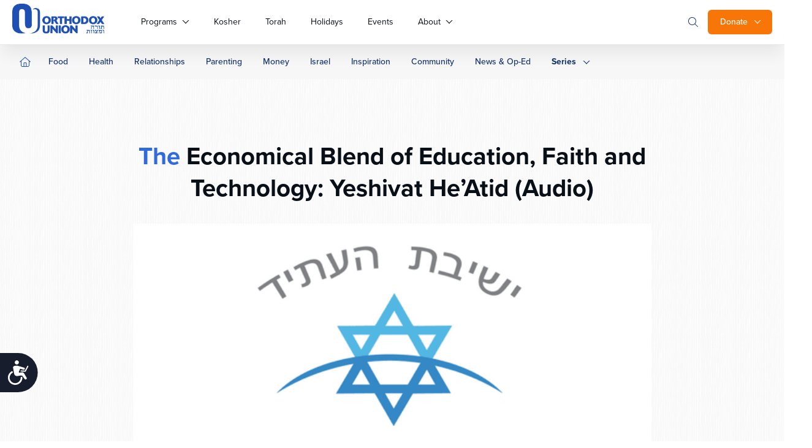

--- FILE ---
content_type: text/javascript
request_url: https://dh6eybvt3x4p0.cloudfront.net/acoustic-form.3569.min.js
body_size: 14255
content:
"use strict";(self["webpackChunkvue_lib_acoustic_form"]=self["webpackChunkvue_lib_acoustic_form"]||[]).push([[3569],{81656:function(t,n,r){function e(t,n,r,e,o,i,u,c){var a,f="function"===typeof t?t.options:t;if(n&&(f.render=n,f.staticRenderFns=r,f._compiled=!0),e&&(f.functional=!0),i&&(f._scopeId="data-v-"+i),u?(a=function(t){t=t||this.$vnode&&this.$vnode.ssrContext||this.parent&&this.parent.$vnode&&this.parent.$vnode.ssrContext,t||"undefined"===typeof __VUE_SSR_CONTEXT__||(t=__VUE_SSR_CONTEXT__),o&&o.call(this,t),t&&t._registeredComponents&&t._registeredComponents.add(u)},f._ssrRegister=a):o&&(a=c?function(){o.call(this,(f.functional?this.parent:this).$root.$options.shadowRoot)}:o),a)if(f.functional){f._injectStyles=a;var s=f.render;f.render=function(t,n){return a.call(n),s(t,n)}}else{var p=f.beforeCreate;f.beforeCreate=p?[].concat(p,a):[a]}return{exports:t,options:f}}r.d(n,{A:function(){return e}})},31601:function(t){t.exports=function(t){return t[1]}},79547:function(t,n,r){function e(t,n){for(var r=[],e={},o=0;o<n.length;o++){var i=n[o],u=i[0],c=i[1],a=i[2],f=i[3],s={id:t+":"+o,css:c,media:a,sourceMap:f};e[u]?e[u].parts.push(s):r.push(e[u]={id:u,parts:[s]})}return r}function o(t,n,r){var o=e(t,n);i(o,r)}function i(t,n){const r=n._injectedStyles||(n._injectedStyles={});for(var e=0;e<t.length;e++){var o=t[e],i=r[o.id];if(!i){for(var u=0;u<o.parts.length;u++)c(o.parts[u],n);r[o.id]=!0}}}function u(t){var n=document.createElement("style");return n.type="text/css",t.appendChild(n),n}function c(t,n){var r=u(n),e=t.css,o=t.media,i=t.sourceMap;if(o&&r.setAttribute("media",o),i&&(e+="\n/*# sourceURL="+i.sources[0]+" */",e+="\n/*# sourceMappingURL=data:application/json;base64,"+btoa(unescape(encodeURIComponent(JSON.stringify(i))))+" */"),r.styleSheet)r.styleSheet.cssText=e;else{while(r.firstChild)r.removeChild(r.firstChild);r.appendChild(document.createTextNode(e))}}r.d(n,{A:function(){return o}})},79306:function(t,n,r){var e=r(94901),o=r(16823),i=TypeError;t.exports=function(t){if(e(t))return t;throw new i(o(t)+" is not a function")}},35548:function(t,n,r){var e=r(33517),o=r(16823),i=TypeError;t.exports=function(t){if(e(t))return t;throw new i(o(t)+" is not a constructor")}},73506:function(t,n,r){var e=r(13925),o=String,i=TypeError;t.exports=function(t){if(e(t))return t;throw new i("Can't set "+o(t)+" as a prototype")}},6469:function(t,n,r){var e=r(78227),o=r(2360),i=r(24913).f,u=e("unscopables"),c=Array.prototype;void 0===c[u]&&i(c,u,{configurable:!0,value:o(null)}),t.exports=function(t){c[u][t]=!0}},90679:function(t,n,r){var e=r(1625),o=TypeError;t.exports=function(t,n){if(e(n,t))return t;throw new o("Incorrect invocation")}},28551:function(t,n,r){var e=r(20034),o=String,i=TypeError;t.exports=function(t){if(e(t))return t;throw new i(o(t)+" is not an object")}},19617:function(t,n,r){var e=r(25397),o=r(35610),i=r(26198),u=function(t){return function(n,r,u){var c=e(n),a=i(c);if(0===a)return!t&&-1;var f,s=o(u,a);if(t&&r!==r){while(a>s)if(f=c[s++],f!==f)return!0}else for(;a>s;s++)if((t||s in c)&&c[s]===r)return t||s||0;return!t&&-1}};t.exports={includes:u(!0),indexOf:u(!1)}},34527:function(t,n,r){var e=r(43724),o=r(34376),i=TypeError,u=Object.getOwnPropertyDescriptor,c=e&&!function(){if(void 0!==this)return!0;try{Object.defineProperty([],"length",{writable:!1}).length=1}catch(t){return t instanceof TypeError}}();t.exports=c?function(t,n){if(o(t)&&!u(t,"length").writable)throw new i("Cannot set read only .length");return t.length=n}:function(t,n){return t.length=n}},67680:function(t,n,r){var e=r(79504);t.exports=e([].slice)},84428:function(t,n,r){var e=r(78227),o=e("iterator"),i=!1;try{var u=0,c={next:function(){return{done:!!u++}},return:function(){i=!0}};c[o]=function(){return this},Array.from(c,(function(){throw 2}))}catch(a){}t.exports=function(t,n){try{if(!n&&!i)return!1}catch(a){return!1}var r=!1;try{var e={};e[o]=function(){return{next:function(){return{done:r=!0}}}},t(e)}catch(a){}return r}},44576:function(t,n,r){var e=r(79504),o=e({}.toString),i=e("".slice);t.exports=function(t){return i(o(t),8,-1)}},36955:function(t,n,r){var e=r(92140),o=r(94901),i=r(44576),u=r(78227),c=u("toStringTag"),a=Object,f="Arguments"===i(function(){return arguments}()),s=function(t,n){try{return t[n]}catch(r){}};t.exports=e?i:function(t){var n,r,e;return void 0===t?"Undefined":null===t?"Null":"string"==typeof(r=s(n=a(t),c))?r:f?i(n):"Object"===(e=i(n))&&o(n.callee)?"Arguments":e}},77740:function(t,n,r){var e=r(39297),o=r(35031),i=r(77347),u=r(24913);t.exports=function(t,n,r){for(var c=o(n),a=u.f,f=i.f,s=0;s<c.length;s++){var p=c[s];e(t,p)||r&&e(r,p)||a(t,p,f(n,p))}}},12211:function(t,n,r){var e=r(79039);t.exports=!e((function(){function t(){}return t.prototype.constructor=null,Object.getPrototypeOf(new t)!==t.prototype}))},62529:function(t){t.exports=function(t,n){return{value:t,done:n}}},66699:function(t,n,r){var e=r(43724),o=r(24913),i=r(6980);t.exports=e?function(t,n,r){return o.f(t,n,i(1,r))}:function(t,n,r){return t[n]=r,t}},6980:function(t){t.exports=function(t,n){return{enumerable:!(1&t),configurable:!(2&t),writable:!(4&t),value:n}}},62106:function(t,n,r){var e=r(50283),o=r(24913);t.exports=function(t,n,r){return r.get&&e(r.get,n,{getter:!0}),r.set&&e(r.set,n,{setter:!0}),o.f(t,n,r)}},36840:function(t,n,r){var e=r(94901),o=r(24913),i=r(50283),u=r(39433);t.exports=function(t,n,r,c){c||(c={});var a=c.enumerable,f=void 0!==c.name?c.name:n;if(e(r)&&i(r,f,c),c.global)a?t[n]=r:u(n,r);else{try{c.unsafe?t[n]&&(a=!0):delete t[n]}catch(s){}a?t[n]=r:o.f(t,n,{value:r,enumerable:!1,configurable:!c.nonConfigurable,writable:!c.nonWritable})}return t}},39433:function(t,n,r){var e=r(24475),o=Object.defineProperty;t.exports=function(t,n){try{o(e,t,{value:n,configurable:!0,writable:!0})}catch(r){e[t]=n}return n}},43724:function(t,n,r){var e=r(79039);t.exports=!e((function(){return 7!==Object.defineProperty({},1,{get:function(){return 7}})[1]}))},4055:function(t,n,r){var e=r(24475),o=r(20034),i=e.document,u=o(i)&&o(i.createElement);t.exports=function(t){return u?i.createElement(t):{}}},96837:function(t){var n=TypeError,r=9007199254740991;t.exports=function(t){if(t>r)throw n("Maximum allowed index exceeded");return t}},67400:function(t){t.exports={CSSRuleList:0,CSSStyleDeclaration:0,CSSValueList:0,ClientRectList:0,DOMRectList:0,DOMStringList:0,DOMTokenList:1,DataTransferItemList:0,FileList:0,HTMLAllCollection:0,HTMLCollection:0,HTMLFormElement:0,HTMLSelectElement:0,MediaList:0,MimeTypeArray:0,NamedNodeMap:0,NodeList:1,PaintRequestList:0,Plugin:0,PluginArray:0,SVGLengthList:0,SVGNumberList:0,SVGPathSegList:0,SVGPointList:0,SVGStringList:0,SVGTransformList:0,SourceBufferList:0,StyleSheetList:0,TextTrackCueList:0,TextTrackList:0,TouchList:0}},79296:function(t,n,r){var e=r(4055),o=e("span").classList,i=o&&o.constructor&&o.constructor.prototype;t.exports=i===Object.prototype?void 0:i},87290:function(t,n,r){var e=r(50516),o=r(19088);t.exports=!e&&!o&&"object"==typeof window&&"object"==typeof document},50516:function(t){t.exports="object"==typeof Deno&&Deno&&"object"==typeof Deno.version},20028:function(t,n,r){var e=r(79392);t.exports=/ipad|iphone|ipod/i.test(e)&&"undefined"!=typeof Pebble},48119:function(t,n,r){var e=r(79392);t.exports=/(?:ipad|iphone|ipod).*applewebkit/i.test(e)},19088:function(t,n,r){var e=r(24475),o=r(44576);t.exports="process"===o(e.process)},36765:function(t,n,r){var e=r(79392);t.exports=/web0s(?!.*chrome)/i.test(e)},79392:function(t){t.exports="undefined"!=typeof navigator&&String(navigator.userAgent)||""},77388:function(t,n,r){var e,o,i=r(24475),u=r(79392),c=i.process,a=i.Deno,f=c&&c.versions||a&&a.version,s=f&&f.v8;s&&(e=s.split("."),o=e[0]>0&&e[0]<4?1:+(e[0]+e[1])),!o&&u&&(e=u.match(/Edge\/(\d+)/),(!e||e[1]>=74)&&(e=u.match(/Chrome\/(\d+)/),e&&(o=+e[1]))),t.exports=o},88727:function(t){t.exports=["constructor","hasOwnProperty","isPrototypeOf","propertyIsEnumerable","toLocaleString","toString","valueOf"]},16193:function(t,n,r){var e=r(79504),o=Error,i=e("".replace),u=function(t){return String(new o(t).stack)}("zxcasd"),c=/\n\s*at [^:]*:[^\n]*/,a=c.test(u);t.exports=function(t,n){if(a&&"string"==typeof t&&!o.prepareStackTrace)while(n--)t=i(t,c,"");return t}},80747:function(t,n,r){var e=r(66699),o=r(16193),i=r(24659),u=Error.captureStackTrace;t.exports=function(t,n,r,c){i&&(u?u(t,n):e(t,"stack",o(r,c)))}},24659:function(t,n,r){var e=r(79039),o=r(6980);t.exports=!e((function(){var t=new Error("a");return!("stack"in t)||(Object.defineProperty(t,"stack",o(1,7)),7!==t.stack)}))},46518:function(t,n,r){var e=r(24475),o=r(77347).f,i=r(66699),u=r(36840),c=r(39433),a=r(77740),f=r(92796);t.exports=function(t,n){var r,s,p,l,v,h,y=t.target,d=t.global,g=t.stat;if(s=d?e:g?e[y]||c(y,{}):e[y]&&e[y].prototype,s)for(p in n){if(v=n[p],t.dontCallGetSet?(h=o(s,p),l=h&&h.value):l=s[p],r=f(d?p:y+(g?".":"#")+p,t.forced),!r&&void 0!==l){if(typeof v==typeof l)continue;a(v,l)}(t.sham||l&&l.sham)&&i(v,"sham",!0),u(s,p,v,t)}}},79039:function(t){t.exports=function(t){try{return!!t()}catch(n){return!0}}},18745:function(t,n,r){var e=r(40616),o=Function.prototype,i=o.apply,u=o.call;t.exports="object"==typeof Reflect&&Reflect.apply||(e?u.bind(i):function(){return u.apply(i,arguments)})},76080:function(t,n,r){var e=r(27476),o=r(79306),i=r(40616),u=e(e.bind);t.exports=function(t,n){return o(t),void 0===n?t:i?u(t,n):function(){return t.apply(n,arguments)}}},40616:function(t,n,r){var e=r(79039);t.exports=!e((function(){var t=function(){}.bind();return"function"!=typeof t||t.hasOwnProperty("prototype")}))},69565:function(t,n,r){var e=r(40616),o=Function.prototype.call;t.exports=e?o.bind(o):function(){return o.apply(o,arguments)}},10350:function(t,n,r){var e=r(43724),o=r(39297),i=Function.prototype,u=e&&Object.getOwnPropertyDescriptor,c=o(i,"name"),a=c&&"something"===function(){}.name,f=c&&(!e||e&&u(i,"name").configurable);t.exports={EXISTS:c,PROPER:a,CONFIGURABLE:f}},46706:function(t,n,r){var e=r(79504),o=r(79306);t.exports=function(t,n,r){try{return e(o(Object.getOwnPropertyDescriptor(t,n)[r]))}catch(i){}}},27476:function(t,n,r){var e=r(44576),o=r(79504);t.exports=function(t){if("Function"===e(t))return o(t)}},79504:function(t,n,r){var e=r(40616),o=Function.prototype,i=o.call,u=e&&o.bind.bind(i,i);t.exports=e?u:function(t){return function(){return i.apply(t,arguments)}}},97751:function(t,n,r){var e=r(24475),o=r(94901),i=function(t){return o(t)?t:void 0};t.exports=function(t,n){return arguments.length<2?i(e[t]):e[t]&&e[t][n]}},50851:function(t,n,r){var e=r(36955),o=r(55966),i=r(64117),u=r(26269),c=r(78227),a=c("iterator");t.exports=function(t){if(!i(t))return o(t,a)||o(t,"@@iterator")||u[e(t)]}},70081:function(t,n,r){var e=r(69565),o=r(79306),i=r(28551),u=r(16823),c=r(50851),a=TypeError;t.exports=function(t,n){var r=arguments.length<2?c(t):n;if(o(r))return i(e(r,t));throw new a(u(t)+" is not iterable")}},66933:function(t,n,r){var e=r(79504),o=r(34376),i=r(94901),u=r(44576),c=r(655),a=e([].push);t.exports=function(t){if(i(t))return t;if(o(t)){for(var n=t.length,r=[],e=0;e<n;e++){var f=t[e];"string"==typeof f?a(r,f):"number"!=typeof f&&"Number"!==u(f)&&"String"!==u(f)||a(r,c(f))}var s=r.length,p=!0;return function(t,n){if(p)return p=!1,n;if(o(this))return n;for(var e=0;e<s;e++)if(r[e]===t)return n}}}},55966:function(t,n,r){var e=r(79306),o=r(64117);t.exports=function(t,n){var r=t[n];return o(r)?void 0:e(r)}},24475:function(t,n,r){var e=function(t){return t&&t.Math===Math&&t};t.exports=e("object"==typeof globalThis&&globalThis)||e("object"==typeof window&&window)||e("object"==typeof self&&self)||e("object"==typeof r.g&&r.g)||e("object"==typeof this&&this)||function(){return this}()||Function("return this")()},39297:function(t,n,r){var e=r(79504),o=r(48981),i=e({}.hasOwnProperty);t.exports=Object.hasOwn||function(t,n){return i(o(t),n)}},30421:function(t){t.exports={}},90757:function(t){t.exports=function(t,n){try{1===arguments.length?console.error(t):console.error(t,n)}catch(r){}}},20397:function(t,n,r){var e=r(97751);t.exports=e("document","documentElement")},35917:function(t,n,r){var e=r(43724),o=r(79039),i=r(4055);t.exports=!e&&!o((function(){return 7!==Object.defineProperty(i("div"),"a",{get:function(){return 7}}).a}))},47055:function(t,n,r){var e=r(79504),o=r(79039),i=r(44576),u=Object,c=e("".split);t.exports=o((function(){return!u("z").propertyIsEnumerable(0)}))?function(t){return"String"===i(t)?c(t,""):u(t)}:u},23167:function(t,n,r){var e=r(94901),o=r(20034),i=r(52967);t.exports=function(t,n,r){var u,c;return i&&e(u=n.constructor)&&u!==r&&o(c=u.prototype)&&c!==r.prototype&&i(t,c),t}},33706:function(t,n,r){var e=r(79504),o=r(94901),i=r(77629),u=e(Function.toString);o(i.inspectSource)||(i.inspectSource=function(t){return u(t)}),t.exports=i.inspectSource},77584:function(t,n,r){var e=r(20034),o=r(66699);t.exports=function(t,n){e(n)&&"cause"in n&&o(t,"cause",n.cause)}},91181:function(t,n,r){var e,o,i,u=r(58622),c=r(24475),a=r(20034),f=r(66699),s=r(39297),p=r(77629),l=r(66119),v=r(30421),h="Object already initialized",y=c.TypeError,d=c.WeakMap,g=function(t){return i(t)?o(t):e(t,{})},b=function(t){return function(n){var r;if(!a(n)||(r=o(n)).type!==t)throw new y("Incompatible receiver, "+t+" required");return r}};if(u||p.state){var m=p.state||(p.state=new d);m.get=m.get,m.has=m.has,m.set=m.set,e=function(t,n){if(m.has(t))throw new y(h);return n.facade=t,m.set(t,n),n},o=function(t){return m.get(t)||{}},i=function(t){return m.has(t)}}else{var x=l("state");v[x]=!0,e=function(t,n){if(s(t,x))throw new y(h);return n.facade=t,f(t,x,n),n},o=function(t){return s(t,x)?t[x]:{}},i=function(t){return s(t,x)}}t.exports={set:e,get:o,has:i,enforce:g,getterFor:b}},44209:function(t,n,r){var e=r(78227),o=r(26269),i=e("iterator"),u=Array.prototype;t.exports=function(t){return void 0!==t&&(o.Array===t||u[i]===t)}},34376:function(t,n,r){var e=r(44576);t.exports=Array.isArray||function(t){return"Array"===e(t)}},94901:function(t){var n="object"==typeof document&&document.all;t.exports="undefined"==typeof n&&void 0!==n?function(t){return"function"==typeof t||t===n}:function(t){return"function"==typeof t}},33517:function(t,n,r){var e=r(79504),o=r(79039),i=r(94901),u=r(36955),c=r(97751),a=r(33706),f=function(){},s=c("Reflect","construct"),p=/^\s*(?:class|function)\b/,l=e(p.exec),v=!p.test(f),h=function(t){if(!i(t))return!1;try{return s(f,[],t),!0}catch(n){return!1}},y=function(t){if(!i(t))return!1;switch(u(t)){case"AsyncFunction":case"GeneratorFunction":case"AsyncGeneratorFunction":return!1}try{return v||!!l(p,a(t))}catch(n){return!0}};y.sham=!0,t.exports=!s||o((function(){var t;return h(h.call)||!h(Object)||!h((function(){t=!0}))||t}))?y:h},92796:function(t,n,r){var e=r(79039),o=r(94901),i=/#|\.prototype\./,u=function(t,n){var r=a[c(t)];return r===s||r!==f&&(o(n)?e(n):!!n)},c=u.normalize=function(t){return String(t).replace(i,".").toLowerCase()},a=u.data={},f=u.NATIVE="N",s=u.POLYFILL="P";t.exports=u},64117:function(t){t.exports=function(t){return null===t||void 0===t}},20034:function(t,n,r){var e=r(94901);t.exports=function(t){return"object"==typeof t?null!==t:e(t)}},13925:function(t,n,r){var e=r(20034);t.exports=function(t){return e(t)||null===t}},96395:function(t){t.exports=!1},10757:function(t,n,r){var e=r(97751),o=r(94901),i=r(1625),u=r(7040),c=Object;t.exports=u?function(t){return"symbol"==typeof t}:function(t){var n=e("Symbol");return o(n)&&i(n.prototype,c(t))}},72652:function(t,n,r){var e=r(76080),o=r(69565),i=r(28551),u=r(16823),c=r(44209),a=r(26198),f=r(1625),s=r(70081),p=r(50851),l=r(9539),v=TypeError,h=function(t,n){this.stopped=t,this.result=n},y=h.prototype;t.exports=function(t,n,r){var d,g,b,m,x,w,S,O=r&&r.that,j=!(!r||!r.AS_ENTRIES),E=!(!r||!r.IS_RECORD),T=!(!r||!r.IS_ITERATOR),P=!(!r||!r.INTERRUPTED),C=e(n,O),R=function(t){return d&&l(d,"normal",t),new h(!0,t)},_=function(t){return j?(i(t),P?C(t[0],t[1],R):C(t[0],t[1])):P?C(t,R):C(t)};if(E)d=t.iterator;else if(T)d=t;else{if(g=p(t),!g)throw new v(u(t)+" is not iterable");if(c(g)){for(b=0,m=a(t);m>b;b++)if(x=_(t[b]),x&&f(y,x))return x;return new h(!1)}d=s(t,g)}w=E?t.next:d.next;while(!(S=o(w,d)).done){try{x=_(S.value)}catch(A){l(d,"throw",A)}if("object"==typeof x&&x&&f(y,x))return x}return new h(!1)}},9539:function(t,n,r){var e=r(69565),o=r(28551),i=r(55966);t.exports=function(t,n,r){var u,c;o(t);try{if(u=i(t,"return"),!u){if("throw"===n)throw r;return r}u=e(u,t)}catch(a){c=!0,u=a}if("throw"===n)throw r;if(c)throw u;return o(u),r}},33994:function(t,n,r){var e=r(57657).IteratorPrototype,o=r(2360),i=r(6980),u=r(10687),c=r(26269),a=function(){return this};t.exports=function(t,n,r,f){var s=n+" Iterator";return t.prototype=o(e,{next:i(+!f,r)}),u(t,s,!1,!0),c[s]=a,t}},51088:function(t,n,r){var e=r(46518),o=r(69565),i=r(96395),u=r(10350),c=r(94901),a=r(33994),f=r(42787),s=r(52967),p=r(10687),l=r(66699),v=r(36840),h=r(78227),y=r(26269),d=r(57657),g=u.PROPER,b=u.CONFIGURABLE,m=d.IteratorPrototype,x=d.BUGGY_SAFARI_ITERATORS,w=h("iterator"),S="keys",O="values",j="entries",E=function(){return this};t.exports=function(t,n,r,u,h,d,T){a(r,n,u);var P,C,R,_=function(t){if(t===h&&N)return N;if(!x&&t&&t in k)return k[t];switch(t){case S:return function(){return new r(this,t)};case O:return function(){return new r(this,t)};case j:return function(){return new r(this,t)}}return function(){return new r(this)}},A=n+" Iterator",L=!1,k=t.prototype,I=k[w]||k["@@iterator"]||h&&k[h],N=!x&&I||_(h),F="Array"===n&&k.entries||I;if(F&&(P=f(F.call(new t)),P!==Object.prototype&&P.next&&(i||f(P)===m||(s?s(P,m):c(P[w])||v(P,w,E)),p(P,A,!0,!0),i&&(y[A]=E))),g&&h===O&&I&&I.name!==O&&(!i&&b?l(k,"name",O):(L=!0,N=function(){return o(I,this)})),h)if(C={values:_(O),keys:d?N:_(S),entries:_(j)},T)for(R in C)(x||L||!(R in k))&&v(k,R,C[R]);else e({target:n,proto:!0,forced:x||L},C);return i&&!T||k[w]===N||v(k,w,N,{name:h}),y[n]=N,C}},57657:function(t,n,r){var e,o,i,u=r(79039),c=r(94901),a=r(20034),f=r(2360),s=r(42787),p=r(36840),l=r(78227),v=r(96395),h=l("iterator"),y=!1;[].keys&&(i=[].keys(),"next"in i?(o=s(s(i)),o!==Object.prototype&&(e=o)):y=!0);var d=!a(e)||u((function(){var t={};return e[h].call(t)!==t}));d?e={}:v&&(e=f(e)),c(e[h])||p(e,h,(function(){return this})),t.exports={IteratorPrototype:e,BUGGY_SAFARI_ITERATORS:y}},26269:function(t){t.exports={}},26198:function(t,n,r){var e=r(18014);t.exports=function(t){return e(t.length)}},50283:function(t,n,r){var e=r(79504),o=r(79039),i=r(94901),u=r(39297),c=r(43724),a=r(10350).CONFIGURABLE,f=r(33706),s=r(91181),p=s.enforce,l=s.get,v=String,h=Object.defineProperty,y=e("".slice),d=e("".replace),g=e([].join),b=c&&!o((function(){return 8!==h((function(){}),"length",{value:8}).length})),m=String(String).split("String"),x=t.exports=function(t,n,r){"Symbol("===y(v(n),0,7)&&(n="["+d(v(n),/^Symbol\(([^)]*)\).*$/,"$1")+"]"),r&&r.getter&&(n="get "+n),r&&r.setter&&(n="set "+n),(!u(t,"name")||a&&t.name!==n)&&(c?h(t,"name",{value:n,configurable:!0}):t.name=n),b&&r&&u(r,"arity")&&t.length!==r.arity&&h(t,"length",{value:r.arity});try{r&&u(r,"constructor")&&r.constructor?c&&h(t,"prototype",{writable:!1}):t.prototype&&(t.prototype=void 0)}catch(o){}var e=p(t);return u(e,"source")||(e.source=g(m,"string"==typeof n?n:"")),t};Function.prototype.toString=x((function(){return i(this)&&l(this).source||f(this)}),"toString")},80741:function(t){var n=Math.ceil,r=Math.floor;t.exports=Math.trunc||function(t){var e=+t;return(e>0?r:n)(e)}},91955:function(t,n,r){var e,o,i,u,c,a=r(24475),f=r(93389),s=r(76080),p=r(59225).set,l=r(18265),v=r(48119),h=r(20028),y=r(36765),d=r(19088),g=a.MutationObserver||a.WebKitMutationObserver,b=a.document,m=a.process,x=a.Promise,w=f("queueMicrotask");if(!w){var S=new l,O=function(){var t,n;d&&(t=m.domain)&&t.exit();while(n=S.get())try{n()}catch(r){throw S.head&&e(),r}t&&t.enter()};v||d||y||!g||!b?!h&&x&&x.resolve?(u=x.resolve(void 0),u.constructor=x,c=s(u.then,u),e=function(){c(O)}):d?e=function(){m.nextTick(O)}:(p=s(p,a),e=function(){p(O)}):(o=!0,i=b.createTextNode(""),new g(O).observe(i,{characterData:!0}),e=function(){i.data=o=!o}),w=function(t){S.head||e(),S.add(t)}}t.exports=w},36043:function(t,n,r){var e=r(79306),o=TypeError,i=function(t){var n,r;this.promise=new t((function(t,e){if(void 0!==n||void 0!==r)throw new o("Bad Promise constructor");n=t,r=e})),this.resolve=e(n),this.reject=e(r)};t.exports.f=function(t){return new i(t)}},32603:function(t,n,r){var e=r(655);t.exports=function(t,n){return void 0===t?arguments.length<2?"":n:e(t)}},2360:function(t,n,r){var e,o=r(28551),i=r(96801),u=r(88727),c=r(30421),a=r(20397),f=r(4055),s=r(66119),p=">",l="<",v="prototype",h="script",y=s("IE_PROTO"),d=function(){},g=function(t){return l+h+p+t+l+"/"+h+p},b=function(t){t.write(g("")),t.close();var n=t.parentWindow.Object;return t=null,n},m=function(){var t,n=f("iframe"),r="java"+h+":";return n.style.display="none",a.appendChild(n),n.src=String(r),t=n.contentWindow.document,t.open(),t.write(g("document.F=Object")),t.close(),t.F},x=function(){try{e=new ActiveXObject("htmlfile")}catch(n){}x="undefined"!=typeof document?document.domain&&e?b(e):m():b(e);var t=u.length;while(t--)delete x[v][u[t]];return x()};c[y]=!0,t.exports=Object.create||function(t,n){var r;return null!==t?(d[v]=o(t),r=new d,d[v]=null,r[y]=t):r=x(),void 0===n?r:i.f(r,n)}},96801:function(t,n,r){var e=r(43724),o=r(48686),i=r(24913),u=r(28551),c=r(25397),a=r(71072);n.f=e&&!o?Object.defineProperties:function(t,n){u(t);var r,e=c(n),o=a(n),f=o.length,s=0;while(f>s)i.f(t,r=o[s++],e[r]);return t}},24913:function(t,n,r){var e=r(43724),o=r(35917),i=r(48686),u=r(28551),c=r(56969),a=TypeError,f=Object.defineProperty,s=Object.getOwnPropertyDescriptor,p="enumerable",l="configurable",v="writable";n.f=e?i?function(t,n,r){if(u(t),n=c(n),u(r),"function"===typeof t&&"prototype"===n&&"value"in r&&v in r&&!r[v]){var e=s(t,n);e&&e[v]&&(t[n]=r.value,r={configurable:l in r?r[l]:e[l],enumerable:p in r?r[p]:e[p],writable:!1})}return f(t,n,r)}:f:function(t,n,r){if(u(t),n=c(n),u(r),o)try{return f(t,n,r)}catch(e){}if("get"in r||"set"in r)throw new a("Accessors not supported");return"value"in r&&(t[n]=r.value),t}},77347:function(t,n,r){var e=r(43724),o=r(69565),i=r(48773),u=r(6980),c=r(25397),a=r(56969),f=r(39297),s=r(35917),p=Object.getOwnPropertyDescriptor;n.f=e?p:function(t,n){if(t=c(t),n=a(n),s)try{return p(t,n)}catch(r){}if(f(t,n))return u(!o(i.f,t,n),t[n])}},38480:function(t,n,r){var e=r(61828),o=r(88727),i=o.concat("length","prototype");n.f=Object.getOwnPropertyNames||function(t){return e(t,i)}},33717:function(t,n){n.f=Object.getOwnPropertySymbols},42787:function(t,n,r){var e=r(39297),o=r(94901),i=r(48981),u=r(66119),c=r(12211),a=u("IE_PROTO"),f=Object,s=f.prototype;t.exports=c?f.getPrototypeOf:function(t){var n=i(t);if(e(n,a))return n[a];var r=n.constructor;return o(r)&&n instanceof r?r.prototype:n instanceof f?s:null}},1625:function(t,n,r){var e=r(79504);t.exports=e({}.isPrototypeOf)},61828:function(t,n,r){var e=r(79504),o=r(39297),i=r(25397),u=r(19617).indexOf,c=r(30421),a=e([].push);t.exports=function(t,n){var r,e=i(t),f=0,s=[];for(r in e)!o(c,r)&&o(e,r)&&a(s,r);while(n.length>f)o(e,r=n[f++])&&(~u(s,r)||a(s,r));return s}},71072:function(t,n,r){var e=r(61828),o=r(88727);t.exports=Object.keys||function(t){return e(t,o)}},48773:function(t,n){var r={}.propertyIsEnumerable,e=Object.getOwnPropertyDescriptor,o=e&&!r.call({1:2},1);n.f=o?function(t){var n=e(this,t);return!!n&&n.enumerable}:r},52967:function(t,n,r){var e=r(46706),o=r(28551),i=r(73506);t.exports=Object.setPrototypeOf||("__proto__"in{}?function(){var t,n=!1,r={};try{t=e(Object.prototype,"__proto__","set"),t(r,[]),n=r instanceof Array}catch(u){}return function(r,e){return o(r),i(e),n?t(r,e):r.__proto__=e,r}}():void 0)},84270:function(t,n,r){var e=r(69565),o=r(94901),i=r(20034),u=TypeError;t.exports=function(t,n){var r,c;if("string"===n&&o(r=t.toString)&&!i(c=e(r,t)))return c;if(o(r=t.valueOf)&&!i(c=e(r,t)))return c;if("string"!==n&&o(r=t.toString)&&!i(c=e(r,t)))return c;throw new u("Can't convert object to primitive value")}},35031:function(t,n,r){var e=r(97751),o=r(79504),i=r(38480),u=r(33717),c=r(28551),a=o([].concat);t.exports=e("Reflect","ownKeys")||function(t){var n=i.f(c(t)),r=u.f;return r?a(n,r(t)):n}},1103:function(t){t.exports=function(t){try{return{error:!1,value:t()}}catch(n){return{error:!0,value:n}}}},10916:function(t,n,r){var e=r(24475),o=r(80550),i=r(94901),u=r(92796),c=r(33706),a=r(78227),f=r(87290),s=r(50516),p=r(96395),l=r(77388),v=o&&o.prototype,h=a("species"),y=!1,d=i(e.PromiseRejectionEvent),g=u("Promise",(function(){var t=c(o),n=t!==String(o);if(!n&&66===l)return!0;if(p&&(!v["catch"]||!v["finally"]))return!0;if(!l||l<51||!/native code/.test(t)){var r=new o((function(t){t(1)})),e=function(t){t((function(){}),(function(){}))},i=r.constructor={};if(i[h]=e,y=r.then((function(){}))instanceof e,!y)return!0}return!n&&(f||s)&&!d}));t.exports={CONSTRUCTOR:g,REJECTION_EVENT:d,SUBCLASSING:y}},80550:function(t,n,r){var e=r(24475);t.exports=e.Promise},93438:function(t,n,r){var e=r(28551),o=r(20034),i=r(36043);t.exports=function(t,n){if(e(t),o(n)&&n.constructor===t)return n;var r=i.f(t),u=r.resolve;return u(n),r.promise}},90537:function(t,n,r){var e=r(80550),o=r(84428),i=r(10916).CONSTRUCTOR;t.exports=i||!o((function(t){e.all(t).then(void 0,(function(){}))}))},11056:function(t,n,r){var e=r(24913).f;t.exports=function(t,n,r){r in t||e(t,r,{configurable:!0,get:function(){return n[r]},set:function(t){n[r]=t}})}},18265:function(t){var n=function(){this.head=null,this.tail=null};n.prototype={add:function(t){var n={item:t,next:null},r=this.tail;r?r.next=n:this.head=n,this.tail=n},get:function(){var t=this.head;if(t){var n=this.head=t.next;return null===n&&(this.tail=null),t.item}}},t.exports=n},67750:function(t,n,r){var e=r(64117),o=TypeError;t.exports=function(t){if(e(t))throw new o("Can't call method on "+t);return t}},93389:function(t,n,r){var e=r(24475),o=r(43724),i=Object.getOwnPropertyDescriptor;t.exports=function(t){if(!o)return e[t];var n=i(e,t);return n&&n.value}},87633:function(t,n,r){var e=r(97751),o=r(62106),i=r(78227),u=r(43724),c=i("species");t.exports=function(t){var n=e(t);u&&n&&!n[c]&&o(n,c,{configurable:!0,get:function(){return this}})}},10687:function(t,n,r){var e=r(24913).f,o=r(39297),i=r(78227),u=i("toStringTag");t.exports=function(t,n,r){t&&!r&&(t=t.prototype),t&&!o(t,u)&&e(t,u,{configurable:!0,value:n})}},66119:function(t,n,r){var e=r(25745),o=r(33392),i=e("keys");t.exports=function(t){return i[t]||(i[t]=o(t))}},77629:function(t,n,r){var e=r(96395),o=r(24475),i=r(39433),u="__core-js_shared__",c=t.exports=o[u]||i(u,{});(c.versions||(c.versions=[])).push({version:"3.36.0",mode:e?"pure":"global",copyright:"© 2014-2024 Denis Pushkarev (zloirock.ru)",license:"https://github.com/zloirock/core-js/blob/v3.36.0/LICENSE",source:"https://github.com/zloirock/core-js"})},25745:function(t,n,r){var e=r(77629);t.exports=function(t,n){return e[t]||(e[t]=n||{})}},2293:function(t,n,r){var e=r(28551),o=r(35548),i=r(64117),u=r(78227),c=u("species");t.exports=function(t,n){var r,u=e(t).constructor;return void 0===u||i(r=e(u)[c])?n:o(r)}},4495:function(t,n,r){var e=r(77388),o=r(79039),i=r(24475),u=i.String;t.exports=!!Object.getOwnPropertySymbols&&!o((function(){var t=Symbol("symbol detection");return!u(t)||!(Object(t)instanceof Symbol)||!Symbol.sham&&e&&e<41}))},59225:function(t,n,r){var e,o,i,u,c=r(24475),a=r(18745),f=r(76080),s=r(94901),p=r(39297),l=r(79039),v=r(20397),h=r(67680),y=r(4055),d=r(22812),g=r(48119),b=r(19088),m=c.setImmediate,x=c.clearImmediate,w=c.process,S=c.Dispatch,O=c.Function,j=c.MessageChannel,E=c.String,T=0,P={},C="onreadystatechange";l((function(){e=c.location}));var R=function(t){if(p(P,t)){var n=P[t];delete P[t],n()}},_=function(t){return function(){R(t)}},A=function(t){R(t.data)},L=function(t){c.postMessage(E(t),e.protocol+"//"+e.host)};m&&x||(m=function(t){d(arguments.length,1);var n=s(t)?t:O(t),r=h(arguments,1);return P[++T]=function(){a(n,void 0,r)},o(T),T},x=function(t){delete P[t]},b?o=function(t){w.nextTick(_(t))}:S&&S.now?o=function(t){S.now(_(t))}:j&&!g?(i=new j,u=i.port2,i.port1.onmessage=A,o=f(u.postMessage,u)):c.addEventListener&&s(c.postMessage)&&!c.importScripts&&e&&"file:"!==e.protocol&&!l(L)?(o=L,c.addEventListener("message",A,!1)):o=C in y("script")?function(t){v.appendChild(y("script"))[C]=function(){v.removeChild(this),R(t)}}:function(t){setTimeout(_(t),0)}),t.exports={set:m,clear:x}},35610:function(t,n,r){var e=r(91291),o=Math.max,i=Math.min;t.exports=function(t,n){var r=e(t);return r<0?o(r+n,0):i(r,n)}},25397:function(t,n,r){var e=r(47055),o=r(67750);t.exports=function(t){return e(o(t))}},91291:function(t,n,r){var e=r(80741);t.exports=function(t){var n=+t;return n!==n||0===n?0:e(n)}},18014:function(t,n,r){var e=r(91291),o=Math.min;t.exports=function(t){var n=e(t);return n>0?o(n,9007199254740991):0}},48981:function(t,n,r){var e=r(67750),o=Object;t.exports=function(t){return o(e(t))}},72777:function(t,n,r){var e=r(69565),o=r(20034),i=r(10757),u=r(55966),c=r(84270),a=r(78227),f=TypeError,s=a("toPrimitive");t.exports=function(t,n){if(!o(t)||i(t))return t;var r,a=u(t,s);if(a){if(void 0===n&&(n="default"),r=e(a,t,n),!o(r)||i(r))return r;throw new f("Can't convert object to primitive value")}return void 0===n&&(n="number"),c(t,n)}},56969:function(t,n,r){var e=r(72777),o=r(10757);t.exports=function(t){var n=e(t,"string");return o(n)?n:n+""}},92140:function(t,n,r){var e=r(78227),o=e("toStringTag"),i={};i[o]="z",t.exports="[object z]"===String(i)},655:function(t,n,r){var e=r(36955),o=String;t.exports=function(t){if("Symbol"===e(t))throw new TypeError("Cannot convert a Symbol value to a string");return o(t)}},16823:function(t){var n=String;t.exports=function(t){try{return n(t)}catch(r){return"Object"}}},33392:function(t,n,r){var e=r(79504),o=0,i=Math.random(),u=e(1..toString);t.exports=function(t){return"Symbol("+(void 0===t?"":t)+")_"+u(++o+i,36)}},7040:function(t,n,r){var e=r(4495);t.exports=e&&!Symbol.sham&&"symbol"==typeof Symbol.iterator},48686:function(t,n,r){var e=r(43724),o=r(79039);t.exports=e&&o((function(){return 42!==Object.defineProperty((function(){}),"prototype",{value:42,writable:!1}).prototype}))},22812:function(t){var n=TypeError;t.exports=function(t,r){if(t<r)throw new n("Not enough arguments");return t}},58622:function(t,n,r){var e=r(24475),o=r(94901),i=e.WeakMap;t.exports=o(i)&&/native code/.test(String(i))},78227:function(t,n,r){var e=r(24475),o=r(25745),i=r(39297),u=r(33392),c=r(4495),a=r(7040),f=e.Symbol,s=o("wks"),p=a?f["for"]||f:f&&f.withoutSetter||u;t.exports=function(t){return i(s,t)||(s[t]=c&&i(f,t)?f[t]:p("Symbol."+t)),s[t]}},14601:function(t,n,r){var e=r(97751),o=r(39297),i=r(66699),u=r(1625),c=r(52967),a=r(77740),f=r(11056),s=r(23167),p=r(32603),l=r(77584),v=r(80747),h=r(43724),y=r(96395);t.exports=function(t,n,r,d){var g="stackTraceLimit",b=d?2:1,m=t.split("."),x=m[m.length-1],w=e.apply(null,m);if(w){var S=w.prototype;if(!y&&o(S,"cause")&&delete S.cause,!r)return w;var O=e("Error"),j=n((function(t,n){var r=p(d?n:t,void 0),e=d?new w(t):new w;return void 0!==r&&i(e,"message",r),v(e,j,e.stack,2),this&&u(S,this)&&s(e,this,j),arguments.length>b&&l(e,arguments[b]),e}));if(j.prototype=S,"Error"!==x?c?c(j,O):a(j,O,{name:!0}):h&&g in w&&(f(j,w,g),f(j,w,"prepareStackTrace")),a(j,w),!y)try{S.name!==x&&i(S,"name",x),S.constructor=j}catch(E){}return j}}},23792:function(t,n,r){var e=r(25397),o=r(6469),i=r(26269),u=r(91181),c=r(24913).f,a=r(51088),f=r(62529),s=r(96395),p=r(43724),l="Array Iterator",v=u.set,h=u.getterFor(l);t.exports=a(Array,"Array",(function(t,n){v(this,{type:l,target:e(t),index:0,kind:n})}),(function(){var t=h(this),n=t.target,r=t.index++;if(!n||r>=n.length)return t.target=void 0,f(void 0,!0);switch(t.kind){case"keys":return f(r,!1);case"values":return f(n[r],!1)}return f([r,n[r]],!1)}),"values");var y=i.Arguments=i.Array;if(o("keys"),o("values"),o("entries"),!s&&p&&"values"!==y.name)try{c(y,"name",{value:"values"})}catch(d){}},44114:function(t,n,r){var e=r(46518),o=r(48981),i=r(26198),u=r(34527),c=r(96837),a=r(79039),f=a((function(){return 4294967297!==[].push.call({length:4294967296},1)})),s=function(){try{Object.defineProperty([],"length",{writable:!1}).push()}catch(t){return t instanceof TypeError}},p=f||!s();e({target:"Array",proto:!0,arity:1,forced:p},{push:function(t){var n=o(this),r=i(n),e=arguments.length;c(r+e);for(var a=0;a<e;a++)n[r]=arguments[a],r++;return u(n,r),r}})},16280:function(t,n,r){var e=r(46518),o=r(24475),i=r(18745),u=r(14601),c="WebAssembly",a=o[c],f=7!==new Error("e",{cause:7}).cause,s=function(t,n){var r={};r[t]=u(t,n,f),e({global:!0,constructor:!0,arity:1,forced:f},r)},p=function(t,n){if(a&&a[t]){var r={};r[t]=u(c+"."+t,n,f),e({target:c,stat:!0,constructor:!0,arity:1,forced:f},r)}};s("Error",(function(t){return function(n){return i(t,this,arguments)}})),s("EvalError",(function(t){return function(n){return i(t,this,arguments)}})),s("RangeError",(function(t){return function(n){return i(t,this,arguments)}})),s("ReferenceError",(function(t){return function(n){return i(t,this,arguments)}})),s("SyntaxError",(function(t){return function(n){return i(t,this,arguments)}})),s("TypeError",(function(t){return function(n){return i(t,this,arguments)}})),s("URIError",(function(t){return function(n){return i(t,this,arguments)}})),p("CompileError",(function(t){return function(n){return i(t,this,arguments)}})),p("LinkError",(function(t){return function(n){return i(t,this,arguments)}})),p("RuntimeError",(function(t){return function(n){return i(t,this,arguments)}}))},33110:function(t,n,r){var e=r(46518),o=r(97751),i=r(18745),u=r(69565),c=r(79504),a=r(79039),f=r(94901),s=r(10757),p=r(67680),l=r(66933),v=r(4495),h=String,y=o("JSON","stringify"),d=c(/./.exec),g=c("".charAt),b=c("".charCodeAt),m=c("".replace),x=c(1..toString),w=/[\uD800-\uDFFF]/g,S=/^[\uD800-\uDBFF]$/,O=/^[\uDC00-\uDFFF]$/,j=!v||a((function(){var t=o("Symbol")("stringify detection");return"[null]"!==y([t])||"{}"!==y({a:t})||"{}"!==y(Object(t))})),E=a((function(){return'"\\udf06\\ud834"'!==y("\udf06\ud834")||'"\\udead"'!==y("\udead")})),T=function(t,n){var r=p(arguments),e=l(n);if(f(e)||void 0!==t&&!s(t))return r[1]=function(t,n){if(f(e)&&(n=u(e,this,h(t),n)),!s(n))return n},i(y,null,r)},P=function(t,n,r){var e=g(r,n-1),o=g(r,n+1);return d(S,t)&&!d(O,o)||d(O,t)&&!d(S,e)?"\\u"+x(b(t,0),16):t};y&&e({target:"JSON",stat:!0,arity:3,forced:j||E},{stringify:function(t,n,r){var e=p(arguments),o=i(j?T:y,null,e);return E&&"string"==typeof o?m(o,w,P):o}})},16499:function(t,n,r){var e=r(46518),o=r(69565),i=r(79306),u=r(36043),c=r(1103),a=r(72652),f=r(90537);e({target:"Promise",stat:!0,forced:f},{all:function(t){var n=this,r=u.f(n),e=r.resolve,f=r.reject,s=c((function(){var r=i(n.resolve),u=[],c=0,s=1;a(t,(function(t){var i=c++,a=!1;s++,o(r,n,t).then((function(t){a||(a=!0,u[i]=t,--s||e(u))}),f)})),--s||e(u)}));return s.error&&f(s.value),r.promise}})},82003:function(t,n,r){var e=r(46518),o=r(96395),i=r(10916).CONSTRUCTOR,u=r(80550),c=r(97751),a=r(94901),f=r(36840),s=u&&u.prototype;if(e({target:"Promise",proto:!0,forced:i,real:!0},{catch:function(t){return this.then(void 0,t)}}),!o&&a(u)){var p=c("Promise").prototype["catch"];s["catch"]!==p&&f(s,"catch",p,{unsafe:!0})}},10436:function(t,n,r){var e,o,i,u,c=r(46518),a=r(96395),f=r(19088),s=r(24475),p=r(69565),l=r(36840),v=r(52967),h=r(10687),y=r(87633),d=r(79306),g=r(94901),b=r(20034),m=r(90679),x=r(2293),w=r(59225).set,S=r(91955),O=r(90757),j=r(1103),E=r(18265),T=r(91181),P=r(80550),C=r(10916),R=r(36043),_="Promise",A=C.CONSTRUCTOR,L=C.REJECTION_EVENT,k=C.SUBCLASSING,I=T.getterFor(_),N=T.set,F=P&&P.prototype,M=P,D=F,U=s.TypeError,G=s.document,V=s.process,$=R.f,B=$,z=!!(G&&G.createEvent&&s.dispatchEvent),W="unhandledrejection",H="rejectionhandled",J=0,X=1,q=2,Y=1,K=2,Q=function(t){var n;return!(!b(t)||!g(n=t.then))&&n},Z=function(t,n){var r,e,o,i=n.value,u=n.state===X,c=u?t.ok:t.fail,a=t.resolve,f=t.reject,s=t.domain;try{c?(u||(n.rejection===K&&ot(n),n.rejection=Y),!0===c?r=i:(s&&s.enter(),r=c(i),s&&(s.exit(),o=!0)),r===t.promise?f(new U("Promise-chain cycle")):(e=Q(r))?p(e,r,a,f):a(r)):f(i)}catch(l){s&&!o&&s.exit(),f(l)}},tt=function(t,n){t.notified||(t.notified=!0,S((function(){var r,e=t.reactions;while(r=e.get())Z(r,t);t.notified=!1,n&&!t.rejection&&rt(t)})))},nt=function(t,n,r){var e,o;z?(e=G.createEvent("Event"),e.promise=n,e.reason=r,e.initEvent(t,!1,!0),s.dispatchEvent(e)):e={promise:n,reason:r},!L&&(o=s["on"+t])?o(e):t===W&&O("Unhandled promise rejection",r)},rt=function(t){p(w,s,(function(){var n,r=t.facade,e=t.value,o=et(t);if(o&&(n=j((function(){f?V.emit("unhandledRejection",e,r):nt(W,r,e)})),t.rejection=f||et(t)?K:Y,n.error))throw n.value}))},et=function(t){return t.rejection!==Y&&!t.parent},ot=function(t){p(w,s,(function(){var n=t.facade;f?V.emit("rejectionHandled",n):nt(H,n,t.value)}))},it=function(t,n,r){return function(e){t(n,e,r)}},ut=function(t,n,r){t.done||(t.done=!0,r&&(t=r),t.value=n,t.state=q,tt(t,!0))},ct=function(t,n,r){if(!t.done){t.done=!0,r&&(t=r);try{if(t.facade===n)throw new U("Promise can't be resolved itself");var e=Q(n);e?S((function(){var r={done:!1};try{p(e,n,it(ct,r,t),it(ut,r,t))}catch(o){ut(r,o,t)}})):(t.value=n,t.state=X,tt(t,!1))}catch(o){ut({done:!1},o,t)}}};if(A&&(M=function(t){m(this,D),d(t),p(e,this);var n=I(this);try{t(it(ct,n),it(ut,n))}catch(r){ut(n,r)}},D=M.prototype,e=function(t){N(this,{type:_,done:!1,notified:!1,parent:!1,reactions:new E,rejection:!1,state:J,value:void 0})},e.prototype=l(D,"then",(function(t,n){var r=I(this),e=$(x(this,M));return r.parent=!0,e.ok=!g(t)||t,e.fail=g(n)&&n,e.domain=f?V.domain:void 0,r.state===J?r.reactions.add(e):S((function(){Z(e,r)})),e.promise})),o=function(){var t=new e,n=I(t);this.promise=t,this.resolve=it(ct,n),this.reject=it(ut,n)},R.f=$=function(t){return t===M||t===i?new o(t):B(t)},!a&&g(P)&&F!==Object.prototype)){u=F.then,k||l(F,"then",(function(t,n){var r=this;return new M((function(t,n){p(u,r,t,n)})).then(t,n)}),{unsafe:!0});try{delete F.constructor}catch(at){}v&&v(F,D)}c({global:!0,constructor:!0,wrap:!0,forced:A},{Promise:M}),h(M,_,!1,!0),y(_)},3362:function(t,n,r){r(10436),r(16499),r(82003),r(7743),r(51481),r(40280)},7743:function(t,n,r){var e=r(46518),o=r(69565),i=r(79306),u=r(36043),c=r(1103),a=r(72652),f=r(90537);e({target:"Promise",stat:!0,forced:f},{race:function(t){var n=this,r=u.f(n),e=r.reject,f=c((function(){var u=i(n.resolve);a(t,(function(t){o(u,n,t).then(r.resolve,e)}))}));return f.error&&e(f.value),r.promise}})},51481:function(t,n,r){var e=r(46518),o=r(36043),i=r(10916).CONSTRUCTOR;e({target:"Promise",stat:!0,forced:i},{reject:function(t){var n=o.f(this),r=n.reject;return r(t),n.promise}})},40280:function(t,n,r){var e=r(46518),o=r(97751),i=r(96395),u=r(80550),c=r(10916).CONSTRUCTOR,a=r(93438),f=o("Promise"),s=i&&!c;e({target:"Promise",stat:!0,forced:i||c},{resolve:function(t){return a(s&&this===f?u:this,t)}})},89463:function(t,n,r){var e=r(46518),o=r(43724),i=r(24475),u=r(79504),c=r(39297),a=r(94901),f=r(1625),s=r(655),p=r(62106),l=r(77740),v=i.Symbol,h=v&&v.prototype;if(o&&a(v)&&(!("description"in h)||void 0!==v().description)){var y={},d=function(){var t=arguments.length<1||void 0===arguments[0]?void 0:s(arguments[0]),n=f(h,this)?new v(t):void 0===t?v():v(t);return""===t&&(y[n]=!0),n};l(d,v),d.prototype=h,h.constructor=d;var g="Symbol(description detection)"===String(v("description detection")),b=u(h.valueOf),m=u(h.toString),x=/^Symbol\((.*)\)[^)]+$/,w=u("".replace),S=u("".slice);p(h,"description",{configurable:!0,get:function(){var t=b(this);if(c(y,t))return"";var n=m(t),r=g?S(n,7,-1):w(n,x,"$1");return""===r?void 0:r}}),e({global:!0,constructor:!0,forced:!0},{Symbol:d})}},62953:function(t,n,r){var e=r(24475),o=r(67400),i=r(79296),u=r(23792),c=r(66699),a=r(10687),f=r(78227),s=f("iterator"),p=u.values,l=function(t,n){if(t){if(t[s]!==p)try{c(t,s,p)}catch(e){t[s]=p}if(a(t,n,!0),o[n])for(var r in u)if(t[r]!==u[r])try{c(t,r,u[r])}catch(e){t[r]=u[r]}}};for(var v in o)l(e[v]&&e[v].prototype,v);l(i,"DOMTokenList")},34969:function(t,n,r){r.d(n,{A:function(){return o}});r(3362);function e(t,n,r,e,o,i,u){try{var c=t[i](u),a=c.value}catch(f){return void r(f)}c.done?n(a):Promise.resolve(a).then(e,o)}function o(t){return function(){var n=this,r=arguments;return new Promise((function(o,i){var u=t.apply(n,r);function c(t){e(u,o,i,c,a,"next",t)}function a(t){e(u,o,i,c,a,"throw",t)}c(void 0)}))}}},55689:function(t,n,r){r.d(n,{A:function(){return a}});r(44114),r(89463),r(62953);function e(t){return e="function"==typeof Symbol&&"symbol"==typeof Symbol.iterator?function(t){return typeof t}:function(t){return t&&"function"==typeof Symbol&&t.constructor===Symbol&&t!==Symbol.prototype?"symbol":typeof t},e(t)}r(16280);function o(t,n){if("object"!=e(t)||!t)return t;var r=t[Symbol.toPrimitive];if(void 0!==r){var o=r.call(t,n||"default");if("object"!=e(o))return o;throw new TypeError("@@toPrimitive must return a primitive value.")}return("string"===n?String:Number)(t)}function i(t){var n=o(t,"string");return"symbol"==e(n)?n:String(n)}function u(t,n,r){return n=i(n),n in t?Object.defineProperty(t,n,{value:r,enumerable:!0,configurable:!0,writable:!0}):t[n]=r,t}function c(t,n){var r=Object.keys(t);if(Object.getOwnPropertySymbols){var e=Object.getOwnPropertySymbols(t);n&&(e=e.filter((function(n){return Object.getOwnPropertyDescriptor(t,n).enumerable}))),r.push.apply(r,e)}return r}function a(t){for(var n=1;n<arguments.length;n++){var r=null!=arguments[n]?arguments[n]:{};n%2?c(Object(r),!0).forEach((function(n){u(t,n,r[n])})):Object.getOwnPropertyDescriptors?Object.defineProperties(t,Object.getOwnPropertyDescriptors(r)):c(Object(r)).forEach((function(n){Object.defineProperty(t,n,Object.getOwnPropertyDescriptor(r,n))}))}return t}}}]);
//# sourceMappingURL=acoustic-form.3569.min.js.map